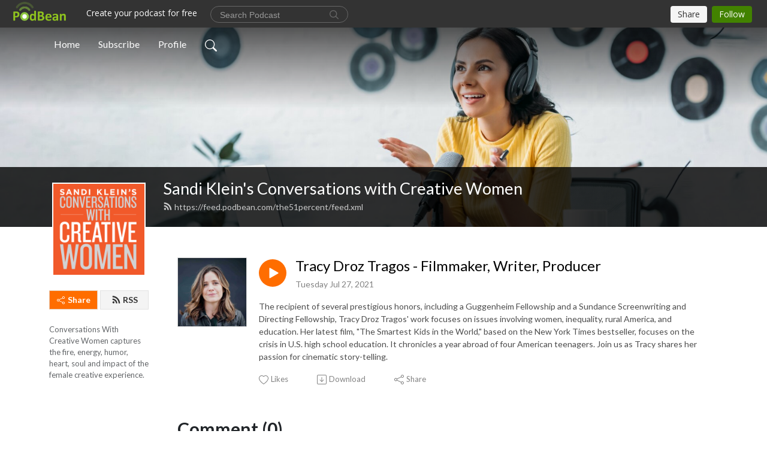

--- FILE ---
content_type: text/css
request_url: https://pbcdn1.podbean.com/fs1/user-site-dist/assets/HeadEpisode.72529506.css
body_size: 2739
content:
@charset "UTF-8";.cc-customize-text .container .row{padding:80px 40px}.cc-customize-text .container .row img{max-width:100%}@media (max-width: 767px){.cc-customize-text .container .row{padding:40px 10px}}.cc-customize-container .add-component{box-shadow:1px 2px 10px #00000059!important;padding:0;width:38px;height:38px;line-height:38px;position:absolute;top:-18px;margin-left:-18px}.cc-post-toolbar iframe{height:25px}.cc-post-toolbar ul li{display:flex;align-items:center}.cc-post-toolbar ul li a{text-decoration:none}.cc-post-toolbar ul li .icon-like{margin-top:2.5px}.cc-post-toolbar ul li button svg,.cc-post-toolbar ul li a svg{color:#838383}.cc-post-toolbar ul li button:hover svg,.cc-post-toolbar ul li button:hover span,.cc-post-toolbar ul li a:hover svg,.cc-post-toolbar ul li a:hover span{color:var(--playerColor)!important}.cc-post-toolbar ul li button:focus-visible,.cc-post-toolbar ul li a:focus-visible{outline:0;outline-offset:0}@media only screen and (max-width: 767px){.cc-post-toolbar ul li button .bi-share{margin-top:2px}}.cc-episode-list .e-title a:hover{color:var(--playerColor)}.cc-episode-list .episode-date{vertical-align:middle}.cc-podcast-apps li{padding:0 5px}.cc-podcast-apps li a img{width:36px;min-width:36px;height:36px;box-shadow:1px 1px 6px #00000026}.cc-podcast-apps li a:hover{opacity:.8}.main-style-dark .cc-podcast-apps li a .iHeartRadio,.main-style-dark .cc-podcast-apps li a .Notes,.main-style-light .cc-podcast-apps li a .iHeartRadio,.main-style-light .cc-podcast-apps li a .Notes{background-color:#fff}.youtube_icon{background-color:#ff0200;display:inline-block;border-radius:20px}.cc-inline-player .vjs-text-track-display .vjs-text-track-cue div{background-color:transparent!important}.cc-inline-player .video-js{width:100%}.cc-inline-player .video-js .vjs-play-progress{background:var(--playerColor)}.cc-inline-player .video-js .vjs-load-progress div{background:var(--playerColor);opacity:.25}.cc-inline-player .video-js .vjs-modal-dialog{background:transparent}.cc-inline-player .video-js .scroll-effect{transform:translate(100%);-moz-transform:translateX(100%);-webkit-transform:translateX(100%);-moz-animation:scroll-left 40s linear infinite;-webkit-animation:scroll-left 40s linear infinite;animation:scroll-left 40s linear infinite;animation-delay:.3s;-moz-animation-delay:.3s;-webkit-animation-delay:.3s}@-moz-keyframes scroll-left{0%{-moz-transform:translateX(0%)}to{-moz-transform:translateX(-100%)}}@-webkit-keyframes scroll-left{0%{-webkit-transform:translateX(0%)}to{-webkit-transform:translateX(-100%)}}@keyframes scroll-left{0%{-moz-transform:translateX(0%);-webkit-transform:translateX(0%);transform:translate(0)}to{-moz-transform:translateX(-100%);-webkit-transform:translateX(-100%);transform:translate(-100%)}}.cc-inline-player .video-js .vjs-menu-button-popup{width:3em}.cc-inline-player .video-js .vjs-menu-button-popup .vjs-menu .vjs-menu-content{border-radius:25px;width:50px;padding-top:14px;padding-bottom:14px;box-shadow:0 5px 10px #00000040;background-color:#fff}.cc-inline-player .video-js .vjs-menu-button-popup .vjs-menu .vjs-menu-content .vjs-menu-item{color:#1a1a1a;padding:3px 0;font-size:13px}.cc-inline-player .video-js .vjs-menu-button-popup .vjs-menu .vjs-menu-content .vjs-menu-item:hover{background-color:transparent}.cc-inline-player .video-js .vjs-menu-button-popup .vjs-menu .vjs-menu-content .vjs-selected{background-color:transparent;color:var(--playerColor)}.cc-inline-player .video-js .vjs-menu-button-popup.vjs-hover .vjs-playback-rate-value{opacity:.78}.cc-inline-player .vjs-error .vjs-error-display{overflow:hidden}.cc-inline-player .vjs-error .vjs-error-display:before{font-size:2em;color:#ff3c00;top:20%;text-shadow:.03em .03em .1em #5d5d5d}.cc-inline-player .vjs-error .vjs-error-display .vjs-modal-dialog-content{color:#ff3c00;position:absolute;top:29%;padding:0;text-shadow:0 1px 0 rgba(0,0,0,.25)}.cc-inline-player .vjs-error .episode-name,.cc-inline-player .vjs-error .pb-actions{display:none!important}.cc-inline-player .pb-actions{z-index:9}.cc-inline-player .close-button{z-index:999}.cc-inline-player .close-button .bi-x{width:46px;height:46px;position:relative;top:2px}.cc-inline-player .close-button svg{width:20px;height:20px}.cc-inline-player .play-prev-button{left:54px}.cc-inline-player .play-next-button{left:200px}.cc-inline-player .play-prev-button,.cc-inline-player .play-next-button{position:absolute;top:90px;opacity:1}.cc-inline-player .play-prev-button:hover svg,.cc-inline-player .play-next-button:hover svg{opacity:.78}.cc-inline-player .play-prev-button svg,.cc-inline-player .play-next-button svg{width:22px;height:22px}.cc-inline-player .pb-actions ul li a:hover{opacity:.78}.cc-inline-player .player-loading{position:absolute;left:0;right:0;bottom:49%;height:24px;text-align:center;z-index:9;width:50px;margin:auto;display:none}.cc-inline-player .player-loading .item{width:7px;height:7px;border-radius:10px;margin:2px;-webkit-animation-fill-mode:both;animation-fill-mode:both;display:inline-block;background-color:var(--playerColor)}.cc-inline-player .player-loading .item:nth-child(1){-webkit-animation:scale .75s -.24s infinite cubic-bezier(.2,.68,.18,1.08);animation:scale .75s -.24s infinite cubic-bezier(.2,.68,.18,1.08)}.cc-inline-player .player-loading .item:nth-child(2){-webkit-animation:scale .75s -.12s infinite cubic-bezier(.2,.68,.18,1.08);animation:scale .75s -.12s infinite cubic-bezier(.2,.68,.18,1.08)}.cc-inline-player .player-loading .item:nth-child(3){-webkit-animation:scale .75s 0s infinite cubic-bezier(.2,.68,.18,1.08);animation:scale .75s 0s infinite cubic-bezier(.2,.68,.18,1.08)}.cc-inline-player .item-rss:hover .podcast-app{display:block;opacity:1}.cc-inline-player .item-rss .podcast-app{opacity:0;display:none;list-style:none;position:absolute;bottom:23px;right:0;color:#000;background:#fff;width:170px;border-radius:12px;z-index:101;padding:15px 20px;box-shadow:0 5px 10px #00000040}.cc-inline-player .item-rss .podcast-app .app-item{margin-bottom:10px}.cc-inline-player .item-rss .podcast-app .app-item:last-child{margin-bottom:5px}.cc-inline-player .item-rss .podcast-app .app-item a{display:flex;line-height:1;align-items:center;text-decoration:none}.cc-inline-player .item-rss .podcast-app .app-item a:hover span{color:var(--playerColor)!important}.cc-inline-player .item-rss .podcast-app .app-item a img{width:20px;margin-right:10px;align-self:baseline}.cc-inline-player .item-rss .podcast-app .app-item a span{color:#1a1a1a;font-size:13px}.cc-inline-player.player-status-loading .player-loading{display:block}.cc-inline-player.player-status-loading .video-js .vjs-control-bar{display:none}.cc-inline-player .video-js .vjs-control-bar{display:flex}.cc-inline-player.player-status-loading.minimize .player-loading{display:none}.cc-inline-player.player-type-pdf{width:100%;height:100%;max-height:100%;max-width:100%;background-color:#0000008c}.cc-inline-player.player-type-pdf .close-button:hover .bi-x{color:#555!important}.cc-inline-player.player-type-pdf .close-button .bi-x{color:#333!important}.cc-inline-player.player-type-pdf .player-container{width:480px;height:200px;border-radius:8px;margin:auto;display:-webkit-box;display:-ms-flexboxvjs-control-bar;overflow:hidden;position:absolute;top:50%;left:50%;-webkit-backface-visibility:hidden;-webkit-transform:translate(-50%,-50%);transform:translate(-50%,-50%);background-color:#fff;display:flex;flex-direction:column}.cc-inline-player.player-type-pdf .player-container .pdf-download{display:flex;justify-content:center;align-items:center;flex-direction:column;height:100%}.cc-inline-player.player-type-pdf .player-container .pdf-download p{font-size:18px}.cc-inline-player.player-type-pdf .player-container .pdf-download a{padding:6px 15px}.cc-inline-player.player-type-pdf .player-container .pdf-download a svg{position:relative;top:-2px;color:#fff!important}.cc-inline-player.player-type-video{width:100%;height:100%;max-height:100%;max-width:100%}.cc-inline-player.player-type-video button:hover{opacity:.8}.cc-inline-player.player-type-video button:hover svg{opacity:.8}.cc-inline-player.player-type-video .chevron-up{display:none}.cc-inline-player.player-type-video .pb-logo{width:60px}.cc-inline-player.player-type-video .pb-logo:hover svg{opacity:.8}.cc-inline-player.player-type-video .play-prev-button{display:none}.cc-inline-player.player-type-video .play-prev-button,.cc-inline-player.player-type-video .play-next-button{bottom:6px;top:12px}.cc-inline-player.player-type-video .play-prev-button{left:2px}.cc-inline-player.player-type-video .play-next-button{left:42px}.cc-inline-player.player-type-video .close-button .bi-x{top:0}.cc-inline-player.player-type-video .pb-actions{margin-top:15px;margin-right:15px}.cc-inline-player.player-type-video .pb-actions .double-speed{display:none}.cc-inline-player.player-type-video .pb-actions .list-unstyled{display:block!important}.cc-inline-player.player-type-video .pb-actions ul{padding-left:18px}.cc-inline-player.player-type-video .pb-actions ul li{margin-right:10px}.cc-inline-player.player-type-video .pb-actions ul li .action-btn{width:48px;height:48px;background:rgba(0,0,0,.8);border-radius:8px;display:flex;align-items:center;justify-content:center}.cc-inline-player.player-type-video .pb-actions ul li .action-btn svg{width:26px;height:26px}.cc-inline-player.player-type-video .pb-actions ul li .action-btn .icon-rss{width:32px;height:32px}.cc-inline-player.player-type-video .pb-actions ul li a{padding:5px}.cc-inline-player.player-type-video .pb-actions ul .item-share{margin-top:10px}.cc-inline-player.player-type-video .episode-title-bg{display:flex;position:absolute;top:15px;left:15px;width:65%}.cc-inline-player.player-type-video .episode-name-bg{top:-1px;z-index:9;width:100%!important}.cc-inline-player.player-type-video .episode-name{padding:11px 15px;margin-left:0!important;font-size:18px;display:inline-block;animation:unset;transform:unset;overflow:hidden;text-overflow:ellipsis;white-space:nowrap;max-width:100%;background-color:#000c}.cc-inline-player.player-type-video .player-container{width:1100px;margin:auto;display:-webkit-box;display:-ms-flexboxvjs-control-bar;overflow:hidden;background-color:#000;display:flex;flex-direction:column}.cc-inline-player.player-type-video .video-js{height:100%}.cc-inline-player.player-type-video .video-js .player-close-button{display:block;position:relative;z-index:9999999}.cc-inline-player.player-type-video .video-js .vjs-progress-control{width:100%;position:absolute;top:0;height:6px}.cc-inline-player.player-type-video .video-js .vjs-progress-control:hover .vjs-progress-holder:focus .vjs-time-tooltip{font-size:14px}.cc-inline-player.player-type-video .video-js .vjs-progress-control .vjs-progress-holder{font-size:1.22em!important}.cc-inline-player.player-type-video .video-js .vjs-progress-control .vjs-time-tooltip{font-size:14px!important}.cc-inline-player.player-type-video .video-js .vjs-control-bar{height:52px;background-color:transparent;background-image:linear-gradient(180deg,rgba(0,0,0,0),rgba(0,0,0,.75))}.cc-inline-player.player-type-video .video-js .vjs-control-bar .vjs-play-control{margin-right:20px;margin-top:12px;order:1;margin-left:7px;text-shadow:none}.cc-inline-player.player-type-video .video-js .vjs-control-bar .vjs-play-control .vjs-icon-placeholder:before{font-size:32px;color:var(--playerColor);line-height:1.1}.cc-inline-player.player-type-video .video-js .vjs-control-bar .play-next-button{order:2}.cc-inline-player.player-type-video .video-js .vjs-control-bar .play-next-button svg{color:var(--playerColor)!important}.cc-inline-player.player-type-video .video-js .vjs-control-bar .vjs-time-control{margin-top:14px}.cc-inline-player.player-type-video .video-js .vjs-control-bar .vjs-time-control span{font-size:13px}.cc-inline-player.player-type-video .video-js .vjs-control-bar .vjs-current-time{display:block;margin-left:20px;padding-right:5px;order:3}.cc-inline-player.player-type-video .video-js .vjs-control-bar .vjs-current-time .vjs-current-time-display:after{content:"";display:inline-block;height:12px;width:1px;background-color:#fff;margin-left:5px;transform:rotate(17deg);position:relative;top:1px}.cc-inline-player.player-type-video .video-js .vjs-control-bar .vjs-remaining-time{padding-left:1px;order:4}.cc-inline-player.player-type-video .video-js .vjs-control-bar .video-empty{order:5;flex:auto;display:flex;align-items:center;min-width:4em;touch-action:none}.cc-inline-player.player-type-video .video-js .vjs-control-bar .vjs-menu-button-popup{order:6;margin-top:13px;width:3em;margin-right:12px}.cc-inline-player.player-type-video .video-js .vjs-control-bar .vjs-menu-button-popup .vjs-menu{bottom:15px}.cc-inline-player.player-type-video .video-js .vjs-control-bar .open-mini-video-button{order:7;margin-top:6px;width:3em;margin-right:10px}.cc-inline-player.player-type-video .video-js .vjs-control-bar .open-mini-video-button svg{width:18px;height:18px}.cc-inline-player.player-type-video .video-js .vjs-control-bar .vjs-fullscreen-control{width:3em;order:8;margin-top:12px;margin-right:16px}.cc-inline-player.player-type-video .video-js .vjs-control-bar .vjs-fullscreen-control .vjs-icon-placeholder:before{font-size:23px;line-height:1.5}.cc-inline-player.player-type-video .video-js .vjs-control-bar .pb-logo{order:9;margin-top:10px;margin-right:18px;opacity:.9}.cc-inline-player.player-type-video .video-js .vjs-text-track-display .vjs-text-track-cue div{background-color:transparent!important;color:#fff!important;inset:unset!important;font-family:unset!important;display:block!important;font-size:18px;line-height:1.2;bottom:32px!important;text-shadow:-1px -1px 0 #000,1px -1px 0 #000,-1px 1px 0 #000,1px 1px 0 #000}.cc-inline-player.player-type-video .video-js .item-rss .podcast-app{padding:10px 14px}.cc-inline-player.player-type-video .player-status-loading .player-close-button{opacity:1;display:block}.cc-inline-player.player-type-video .vjs-user-inactive .episode-title-bg,.cc-inline-player.player-type-video .vjs-user-inactive .pb-actions,.cc-inline-player.player-type-video .vjs-user-inactive .play-prev-button,.cc-inline-player.player-type-video .vjs-user-inactive .play-next-button,.cc-inline-player.player-type-video .vjs-user-inactive .close-button{opacity:0}.cc-inline-player.player-type-video .vjs-paused .episode-title-bg,.cc-inline-player.player-type-video .vjs-paused .pb-actions,.cc-inline-player.player-type-video .vjs-paused .play-prev-button,.cc-inline-player.player-type-video .vjs-paused .play-next-button,.cc-inline-player.player-type-video .vjs-paused .close-button{opacity:1}.cc-inline-player.player-type-video .vjs-waiting .episode-title-bg,.cc-inline-player.player-type-video .vjs-waiting .pb-actions,.cc-inline-player.player-type-video .vjs-waiting .play-prev-button,.cc-inline-player.player-type-video .vjs-waiting .play-next-button,.cc-inline-player.player-type-video .vjs-waiting .close-button{opacity:1}.cc-inline-player.player-type-video .vjs-error .vjs-error-display:before{top:40%}.cc-inline-player.player-type-video .vjs-error .vjs-error-display .vjs-modal-dialog-content{top:47%}.cc-inline-player.player-type-video .player-container{height:585px}.cc-inline-player.player-type-video .player-container .cc-pb-player{height:100%}.cc-inline-player.player-type-audio{z-index:10;height:200px;min-height:200px;transition:all .2s ease-in-out}.cc-inline-player.player-type-audio .player-container .player-loading{bottom:135px}.cc-inline-player.player-type-audio .play-prev-button,.cc-inline-player.player-type-audio .play-next-button{display:none}.cc-inline-player.player-type-audio .player-close-button{display:none}.cc-inline-player.player-type-audio .chevron-up{display:none}.cc-inline-player.player-type-audio #wave-canvas{position:absolute;bottom:36px;left:0;right:0;height:100px}.cc-inline-player.player-type-audio .episode-name-bg{display:none}.cc-inline-player.player-type-audio .pb-actions{display:none!important}.cc-inline-player.player-type-audio .player-container{height:100%}.cc-inline-player.player-type-audio .player-container .cc-pb-player{height:100%}.cc-inline-player.player-type-audio .video-js{height:100%;background-color:transparent}.cc-inline-player.player-type-audio .video-js .vjs-control-bar{height:100%;position:relative;background-color:transparent}.cc-inline-player.player-type-audio .video-js .vjs-control-bar .vjs-play-progress:before{font-size:18px;top:-4px}.cc-inline-player.player-type-audio .video-js .vjs-control-bar .vjs-progress-control{position:absolute;bottom:5px;width:100%;height:25px}.cc-inline-player.player-type-audio .video-js .vjs-control-bar .vjs-play-control{display:none}.cc-inline-player.player-type-audio .video-js .vjs-control-bar .vjs-menu-button-popup{display:none}.cc-inline-player.player-type-audio .video-js .vjs-control-bar .vjs-time-control{position:absolute;top:0;height:30px}.cc-inline-player.player-type-audio .video-js .vjs-control-bar .vjs-current-time{font-size:14px;padding-left:0;display:block!important}.cc-inline-player.player-type-audio .video-js .vjs-control-bar .vjs-remaining-time-display{font-size:14px}.cc-inline-player.player-type-audio .video-js .vjs-control-bar .vjs-remaining-time{right:0;padding-right:2px}.cc-inline-player.player-type-audio .video-js .vjs-control-bar .vjs-remaining-time span:nth-child(2){display:none}.cc-inline-player.player-type-audio .video-js .vjs-control-bar .vjs-progress-control .vjs-time-tooltip{font-size:14px!important}.cc-inline-player.player-type-audio .video-js .vjs-control-bar .vjs-progress-control .vjs-progress-holder{margin:0;font-size:1.22em;height:9px;position:absolute;width:100%;bottom:10px;border-radius:10px}.cc-inline-player.player-type-audio .video-js .vjs-control-bar .vjs-progress-control .vjs-progress-holder .vjs-load-progress{border-radius:10px}.cc-inline-player.player-type-audio .video-js .vjs-control-bar .vjs-progress-control .vjs-progress-holder .vjs-slider-bar{padding-left:4px;border-radius:10px}.cc-inline-player.player-type-audio .video-js .vjs-text-track-display{height:80px;top:unset;bottom:40px!important;position:fixed;z-index:12}.cc-inline-player.player-type-audio .video-js .vjs-text-track-display>div{margin:0!important}.cc-inline-player.player-type-audio .video-js .vjs-text-track-display .vjs-text-track-cue div{top:unset!important}.cc-inline-player.player-type-audio .video-js .player-loading{bottom:64%}.cc-inline-player.minimize{bottom:-120px}.cc-inline-player.minimize .player-container{position:relative}.cc-inline-player.minimize .player-container .chevron-up{top:-58px!important;background:rgba(68,68,68,.65)!important}.cc-inline-player.minimize .player-container .chevron-up:hover{background:rgba(71,71,71,.95)!important}.cc-inline-player.minimize .player-container .chevron-up svg{transform:rotate(180deg)}.cc-inline-player.player-status-loading .pb-video-player .player-loading{left:0}.cc-inline-player .cc-pb-player .vjs-waiting .player-loading{display:block}@media (max-width: 1536px){.cc-inline-player.player-type-audio .video-js .episode-name-bg{width:70%!important}}@media (max-width: 1300px){.cc-inline-player.player-type-audio .video-js .episode-name-bg{width:60%!important}}@media (max-width: 997px){.cc-inline-player.player-type-video .close-button .bi-x{right:-5px}}@media (max-width: 767px){.cc-inline-player.player-type-video .player-container{min-width:100%;max-width:100%;height:280px}.cc-inline-player.player-type-video .cc-pb-player{height:280px}.cc-inline-player.player-type-pdf .player-container{width:100%}.cc-inline-player .video-js .scroll-effect{-moz-animation:scroll-left 8s linear infinite!important;-webkit-animation:scroll-left 8s linear infinite!important;animation:scroll-left 8s linear infinite!important}}
